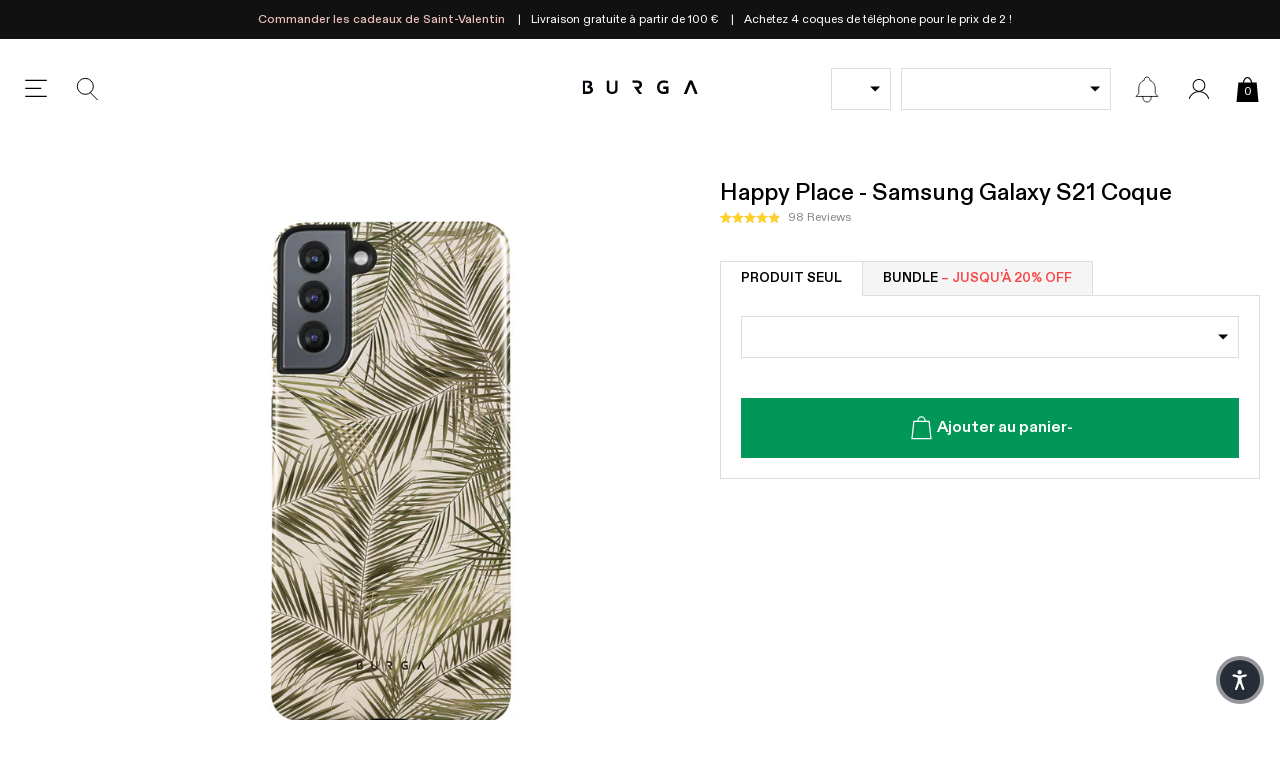

--- FILE ---
content_type: text/css
request_url: https://burga.fr/cdn/shop/t/101/assets/stylesheets.global.css?v=144223158154256413181769785419
body_size: 7727
content:
/** Shopify CDN: Minification failed

Line 7:1517 Unexpected ";"
Line 7:27330 "positon" is not a known CSS property

**/
.carousel-nav-control{position:absolute;top:50%;z-index:10;}.embla__scrollbar{width:100%;overflow:hidden;}.carousel-nav-control:disabled{display:none;}.carousel-nav-control svg{width:8px;height:auto;display:block;}.carousel-nav-control--light svg *{fill:#fff;}.carousel-nav-control--next{right:var(--gutter-unit);transform:translate(0%,-50%);}.carousel-nav-control--prev{left:var(--gutter-unit);transform:translate(0%,-50%);}.carousel-nav-control--upsell-next{right:0;transform:translate(200%,-50%);}.carousel-nav-control--upsell-prev{left:0;transform:translate(-200%,-50%);}@media screen and (min-width:767px){.embla__slide--desktop-auto{width:auto;}}#preview-bar-iframe{display:none!important;}*,input,:before,:after{-webkit-box-sizing:border-box;-moz-box-sizing:border-box;-ms-box-sizing:border-box;box-sizing:border-box;}figure{margin:0;}article,aside,details,figcaption,figure,footer,header,hgroup,main,nav,section,summary{display:block;}audio,canvas,progress,video{display:inline-block;vertical-align:baseline;}input[type="number"]::-webkit-inner-spin-button,input[type="number"]::-webkit-outer-spin-button{height:auto;}input[type="search"]::-webkit-search-cancel-button,input[type="search"]::-webkit-search-decoration{-webkit-appearance:none;}ul{list-style:none;margin:0;padding:0;}img{max-width:100%;color:#fff;height:auto;}.img-objf-cover{object-fit:cover;}a{text-decoration:none;color:inherit;}a:focus{outline:none;}a:active{outline:0;}@media screen and (min-width:1024px){a:hover{text-decoration:inherit;}};abbr[title]{border-bottom:1px dotted}b,strong{font-weight:500}p{margin:0;}textarea{resize:none;}input:-webkit-autofill,input:-webkit-autofill:hover,input:-webkit-autofill:focus textarea:-webkit-autofill,textarea:-webkit-autofill:hover textarea:-webkit-autofill:focus,select:-webkit-autofill,select:-webkit-autofill:hover,select:-webkit-autofill:focus{-webkit-box-shadow:0 0 0px 1000px transparent inset;}input[type=number]::-webkit-inner-spin-button,input[type=number]::-webkit-outer-spin-button{appearance:none;margin:0;}input:-internal-autofill-selected{font-family:var(--main-font);font-size:1.6rem;}.btn-inline-info{background-image:url(//burga.fr/cdn/shop/t/101/assets/info-icon.svg?v=90371605155721173631759494602);color:#009758;margin-left:auto;padding-left:calc(15px + var(--gutter-unit-xxs));background-size:15px auto;background-position:left center;background-repeat:no-repeat;font-weight:500;text-decoration:underline;text-transform:uppercase;font-size:1.3rem;}.btn-inline-info--no-icon{background-image:none;padding-left:0;}.body-masked{width:100vw;overflow:hidden;position:fixed;background-color:#ffffff;--scroll_offset:-0px;top:var(--scroll_offset);}.wbsk-ui-money__curcode{font-size:70%;}.lazyload{opacity:0;}.lazyimg-ar-wrapper img{position:absolute;top:0;left:0;width:100%;height:100%;object-fit:cover;}.far-image{overflow:hidden;}.far-image:after{content:'';display:block;}.far-image picture,.far-image img,.far-image video,.far-image .lazyimg-ar-wrapper{object-fit:cover;position:absolute;left:0;top:0;width:101%;height:101%;}.far-image--square:after{padding-top:100%;}.far-image--portrait:after{padding-top:120%;}.far-image--portrait-l:after{padding-top:150%;}.far-image--landscape:after{padding-top:75%;}.far-image--landscape-s:after{padding-top:66%;}.far-image--landscape-xs:after{padding-top:50%;}.far-image--landscape-xxs:after{padding-top:30%;}.far-image--letterbox:after{padding-top:21.43%;}.far-image--round{border-radius:50%;}.far-image--round-full{border-radius:100%;}.bg-vidplayer:after{display:none;}.bg-vidplayer video{width:100%;outline:none;display:block;opacity:0;transition:opacity 300ms linear;}.bg-vidplayer video.__active{opacity:1;}.bg-black{background-color:#000;}.bg-white{background-color:#fff;}.bg-green{background-color:var(--green);}.bg-grey{background-color:#f5f5f5;}.bg-grey-2{background-color:#dddddd;}.bg-dark-grey{background-color:#333333;}.bg-light-yellow{background-color:#f4f0e4;}@media screen and (max-width:767px){.\@mobile__far-image--square:after{padding-top:100%;}.\@mobile__far-image--landscape-s:after{padding-top:66%;}.\@mobile__bg-grey{background-color:#f5f5f5;}.\@mobile__bg-white{background-color:#fff;}}.btn,.shopify-challenge__container .shopify-challenge__button{outline:none;border:none;font-family:inherit;font-weight:inherit;border-radius:0;background-color:transparent;appearance:none,ms webkit spec;text-align:center;padding:15px 18px;font-weight:600;cursor:pointer;font-family:var(--main-font);font-size:1.6rem;text-transform:initial;font-weight:700;color:inherit;transition:all 200ms linear;}.input-match-btn{padding:15px 18px;}.btn svg,.shopify-challenge__container .shopify-challenge__button svg{height:30px;width:auto;}.btn:disabled,.shopify-challenge__container .shopify-challenge__button:disabled{background:#aaa;color:#000;cursor:not-allowed;}.btn:disabled:not(.field__input-btn) svg,.shopify-challenge__container .shopify-challenge__button:disabled:not(.field__input-btn) svg{display:none;}.btn--black{color:#fff;background:#000;border:1px solid #000;}.btn--white-grey{color:#000;background:#fff;border:1px solid #ccc;}.btn--green{color:#fff;background:var(--green);}.btn--s{padding:5px;font-size:1.4rem;}.btn--sr{padding:12px;font-size:1.4rem;font-weight:500;}.btn--xs{padding:2px 4px;font-size:1.15rem;font-weight:400;}.btn--m{padding:0 12px;line-height:40px;}.btn--match-wbsk-sel{padding:10px 5px;font-size:1.4rem;}.btn--bdr{border:1px solid;}.btn--t-ucase{text-transform:uppercase;}.btn--bdr:disabled{background:#fff;color:#aaa;}.btn--added{position:relative;}.btn--added:before{background-color:inherit;content:'';position:absolute;top:0;left:0;width:100%;height:100%;z-index:1;}.btn--added:after{position:absolute;top:50%;left:50%;transform:translate(-50%,-50%);content:'\2714';z-index:2;font-weight:200;}.btn--lockfix svg{height:22px;}.btn--white-black-thick-border{border:2px solid;background-color:#fff;color:#000;}.global-icon-button{background-position:center;background-repeat:no-repeat;}.global-icon-button--close{width:24px;height:24px;background-size:15px;background-image:url(//burga.fr/cdn/shop/t/101/assets/global-icon-button--close.svg?v=174013782790382631461759494599);}.global-icon-button--search{background-image:url(//burga.fr/cdn/shop/t/101/assets/global-icon-button--search.svg?v=34428822632272808001759494600);}@media screen and (max-width:767px){.\@mobile__btn--m{font-size:1.4rem;padding:10px 15px;}.\@mobile__btn--s{font-size:1.2rem;padding:7px 8px 7px;}.btn--s{padding:4px;font-size:1.3rem;}.\@mobile__btn--sm{padding:10px 5px;font-size:1.4rem;}.\@mobile__btn--sm svg{height:22px}.btn--m{padding:0 12px;line-height:40px;}.btn--sr{font-size:1.1rem;}}.h-border{position:relative;}.h-border:before{content:'';width:100%;height:1px;background:var(--grey);position:absolute;left:0;top:50%;transform:translate(0%,-50%);z-index:0;}.h-xxl{font-size:var(--h-xxl);}.h-xl{font-size:var(--h-xl);}.h-l{font-size:var(--h-l);}.h-m{font-size:var(--h-m);}.h-s{font-size:var(--h-s);}.h-xs{font-size:var(--h-xs);}.h-xxs{font-size:var(--h-xxs);}.t-xxxs{font-size:var(--t-xxxs);}.t-xxs{font-size:var(--t-xxs);}.t-xs{font-size:var(--t-xs);}.t-s{font-size:var(--t-s);}.t-r{font-size:var(--t-r);}.t-m{font-size:var(--t-m);}.t-l{font-size:var(--t-l);}.t-xl{font-size:var(--t-xl);}.t-xxl{font-size:var(--t-xxl);}.t-ss-1{font-size:var(--t-ss-1);}.t-ss-2{font-size:var(--t-ss-2);}.lh-reset{line-height:1;}.lh-s{line-height:1.2;}.lh-m{line-height:1.5;}.ls--xxs{letter-spacing:1px;}.ls--xs{letter-spacing:0.15rem;}.ls--s{letter-spacing:0.175rem;}.ls--xxl{letter-spacing:8.5px;}@media screen and (max-width:767px){.h-xxl{font-size:2.4rem;}.h-xl{font-size:2rem;}.h-l{font-size:1.8rem;}.h-m{font-size:1.6rem;}.h-s{font-size:1.4rem;}.\@mobile__t-xxxs{font-size:var(--t-xxxs);}.\@mobile__t-xxs{font-size:var(--t-xxs);}.\@mobile__t-xs{font-size:var(--t-xs);}.\@mobile__t-s{font-size:var(--t-s);}.\@mobile__t-r{font-size:var(--t-r);}.\@mobile__t-m{font-size:var(--t-m);}.\@mobile__t-l{font-size:var(--t-l);}.\@mobile__t-xl{font-size:var(--t-xl);}.\@mobile__t-xxl{font-size:var(--t-xxl);}.\@mobile__t-ss-1{font-size:var(--t-ss-1);}.\@mobile__t-ss-2{font-size:var(--t-ss-2);}.\@mobile__h-m{font-size:var(--h-m);}}@media screen and (max-width:767px){.\@mobile__h-l{font-size:1.8rem;}}.t-has-shadow{text-shadow:0 0 10px rgba(0,0,0,0.5);}.t-black{color:#000;}.t-white{color:#fff;}.t-grey{color:var(--dark-grey);}.t-grey--i{color:var(--dark-grey)!important;}.t-grey--2{color:#a9a9a9;}.t-grey--3{color:#555555;}.t-green{color:var(--green);}.t-mid-grey{color:var(--mid-grey);}.t-light-grey{color:var(--grey);}.t-red{color:var(--red);}.i-btn{font-size:2.4rem;}.rte-content{line-height:1.5;}.rte-content img{width:100%;height:auto;}.rte-content img:not(:last-child){margin-bottom:var(--gutter-unit);}.rte-content strong{font-weight:500;}.rte-content p:not(:last-child){margin-bottom:var(--gutter-unit);}.rte-content ul:not(.embla__container){line-height:1.2;list-style:initial;padding-left:18px;}.rte-content ul:not(:last-child):not(.embla__container){margin-bottom:var(--gutter-unit);}.rte-content li:not(.embla__container){line-height:1.3;}.rte-content li:not(:last-child):not(.embla__slide){margin-bottom:var(--gutter-unit-s);}.rte-content a{text-decoration:underline;font-weight:500;}.rte-content h2,.rte-content h3,.rte-content h4{margin-top:0;font-weight:600;}.rte-content h2:not(:last-child),.rte-content h3:not(:last-child),.rte-content h4:not(:last-child){margin-bottom:var(--gutter-unit);}.rte-content blockquote{text-align:center;font-size:2rem;font-style:italic;line-height:1.5;}.rte-content blockquote:before{display:block;content:'';width:30px;height:2px;margin:30px auto;}.rte-content blockquote:after{display:block;content:'';width:30px;height:2px;margin:30px auto;}.rte-content--force-styles *{font-size:1.6rem!important;font-family:var(--main-font);}.rte-content--nostyle-ul ul{list-style:none;padding-left:0;}.rte-content--nostyle-ul li{line-height:1.3;}.rte-content--nostyle-ul li:not(:last-child){margin-bottom:0px;}.rte-content--small-p-gaps p:not(:last-child){margin-bottom:var(--gutter-unit-s);}.ul-has-bullets{list-style:initial;margin-left:20px;display:flex;flex-flow:column nowrap;grid-gap:var(--gutter-unit-s);}.salesbox-item .fi{vertical-align:middle;border:1px solid #ccc;line-height:13px;}.wbsk-ui-table{width:100%;max-width:100%;border-collapse:collapse;}.wbsk-ui-table th,.wbsk-ui-table td{padding:10px;vertical-align:middle;border-top:1px solid #ccc;}.wbsk-ui-table thead th{vertical-align:bottom;border-bottom:1px solid #ccc;}.wbsk-ui-table tbody + tbody{border-top:1px solid #ccc;}.wbsk-ui-table td{border:1px solid #ccc;}.lh-r{line-height:1.2;}.rte-content--article{font-size:1.7rem;line-height:1.7;}.rte-content--article a{color:var(--green);font-weight:600;}@media screen and (max-width:1024px){.\@tablet__tac{text-align:center;}.\@tablet__tal{text-align:left;}}@media screen and (max-width:767px){.\@mobile__tac{text-align:center;}.\@mobile__tar{text-align:right;}.\@mobile__tal{text-align:left;}.rte-content--article{font-size:1.6rem;line-height:1.6;}.rte-content--l{font-size:1.4rem;}}.msg-bar-carousel_item{padding-right:var(--gutter-unit-s)}.msg-bar-carousel_item:not(:last-child):after{content:'|';margin-left:var(--gutter-unit-s);}.msg-bar__carousel-wrapper{align-items:center;}@media screen and (max-width:767px){.msg-bar-carousel_item{padding-left:var(--gutter-unit-s);width:100%;}.msg-bar-carousel_item:not(:last-child):after{display:none;}}@media screen and (min-width:767px){.msg-bar__carousel-wrapper{justify-content:center;}}.ct--header{padding-top:var(--header_height__desktop);}.mh{position:sticky;position:-webkit-sticky;top:var(--header_top);z-index:102;transition:opacity 300ms linear;}.mh__main{height:var(--header_height__desktop);}.mh__button{width:32px;height:32px;margin:0 var(--gutter-unit-s);background-size:100%;background-position:center;cursor:pointer;}.mh__button--menu{background-image:url(//burga.fr/cdn/shop/t/101/assets/mh__button--menu.svg?v=5509922761329165461759494598);}.mh__button--close{background-image:url(//burga.fr/cdn/shop/t/101/assets/mh__button--close.svg?v=180203643046165942531759494605);}.mh__button--search{background-image:url(//burga.fr/cdn/shop/t/101/assets/mh__button--search.svg?v=142057020297107116781759494599);}.mh__button--news{background-image:url(//burga.fr/cdn/shop/t/101/assets/mh__button--news.svg?v=149587992649475141661759494599);position:relative;}.mh__button--news[data-count]:before,.mh__button--news[data-count]:after{position:absolute;top:2px;right:0px;width:15px;height:15px;border-radius:100%;background:var(--green);}.mh__button--news:after{content:attr(data-count);color:#fff;font-size:9px;line-height:15px;}.mh__button--news:before{content:'';opacity:0.45;animation:glowing;animation-duration:10s;animation-iteration-count:infinite;animation-timing-function:linear;}@keyframes glowing{0%{transform:scale(1);}3%{transform:scale(1.5);}6%{transform:scale(1);}9%{transform:scale(1.5);}12%{transform:scale(1);}15%{transform:scale(1.5);}18%{transform:scale(1);}99%{transform:scale(1);}}.mh__logo svg{width:100%;max-width:115px;height:auto;}.mh__cart-counter{top:calc(50% + 3px);font-size:1.2rem;color:#fff;}.mh__button--cart{width:25px;height:25px;}.mh__button--cart svg{width:100%;height:100%;}.mh__button--cart svg *{fill:#000;stroke-width:0;}.mh__button--account{width:32px;height:32px;align-items:center;justify-content:center;}.mh__button--account svg{width:20px;display:block;height:auto;}.mh__button--account svg *{fill:#000;}.mh__button--cart.mh__button--cart-has-items .mh__cart-counter{color:#fff;}.mh__button--cart.mh__button--cart-has-items svg *{fill:var(--green);}.mh__model-select{width:220px;}.mh__dd-img{width:60px;}@media screen and (max-width:1024px){.mh{position:relative;top:auto;}.wbsk-ui-payment-icons{filter:none;opacity:1;}}@media screen and (max-width:767px){.mh__main{height:var(--header_height__mobile);border-bottom:1px solid var(--grey);}.mh__button{margin:0 var(--gutter-unit-xs);}}.shopify-challenge__container{padding-top:10vw;}.wbsk-ui-form-style-one input,.wbsk-ui-form-style-one select,.wbsk-ui-form-style-one textarea{border:1px solid;padding:10px;width:100%;}.radio-proxy__input{position:absolute;top:0;left:0;opacity:0;width:100%;height:100%;cursor:pointer;margin:0;}body{-webkit-tap-highlight-color:transparent;}.proxy-radio{display:block;position:relative;}.proxy-radio__input{position:absolute;top:0;left:0;width:100%;height:100%;opacity:0;z-index:10;}.proxy-radio__input:checked + .proxy-radio__content.prod-color-tab{border-color:var(--accent-main);}.filter-option-tab{border:1px solid #eee;padding:var(--gutter-unit-s) var(--gutter-unit);}.proxy-radio__input:checked + .filter-option-tab{border-color:var(--green);}.proxy-radio__input:disabled + .prod-option-tab{opacity:0.2}.prod-color-tab{width:50px;border-radius:100%;border:1px solid #eee;}.prod-color-tab:after{content:'';display:block;padding-top:100%;}.proxy-radio__input:checked + .wbsk-ui-option-toggle__color-tab{border:1px solid var(--green);}.proxy-selector{padding:0 var(--gutter-unit);border:1px solid var(--grey);text-align:left;font-size:1.4rem;}.proxy-selector--s{padding:0 var(--gutter-unit-s);}.proxy-selector--s:after{right:5px;}.proxy-selector--filter-by{background-image:url(//burga.fr/cdn/shop/t/101/assets/proxy-selector--filter-by.svg?v=68895218988685813281759494604);background-size:20px auto;background-repeat:no-repeat;background-position:var(--gutter-unit-s) center;padding-left:calc(var(--gutter-unit) + 20px);}.proxy-selector--white{color:#fff;border-color:#fff;}.proxy-selector--phone-case-type-selector{background-size:calc( 2px + var(--wbskui-option-toggle__line-height) ) 100%;background-repeat:no-repeat;padding-left:calc( 2px + var(--wbskui-option-toggle__line-height) + var(--gutter-unit-s))}global-product-option-selector [data-virtual="true"]{display:none}global-product-option-selector [data-flex="1"]{order:1}global-product-option-selector [data-flex="2"]{order:2}global-product-option-selector [data-flex="3"]{order:3}@media screen and (max-width:767px){global-product-option-selector [data-flex-mobile="1"]{order:1}global-product-option-selector [data-flex-mobile="2"]{order:2}global-product-option-selector [data-flex-mobile="3"]{order:3}}.bdr-bx-shadow{box-shadow:3px 8px 10px 5px rgba(0,0,0,0.02);}.bdr{border:1px solid;}.bdr-b{border-bottom:1px solid;}.bdr-t{border-top:1px solid;}.bdr-r{border-right:1px solid;}.bdr-l{border-left:1px solid;}.bdr-grey{border-color:var(--grey);}.bdr-light-grey{border-color:var(--light-grey);}.bdr-dark-grey{border-color:#888;}.bdr-grey-e{border-color:#eee}@media screen and (max-width:767px){.\@mobile__bdr-b{border-bottom:1px solid;}.\@mobile__bdr-b--none{border-bottom:none;}.\@mobile__bdr-t--none{border-top:none;}.\@mobile__bdr-l--none{border-left:none;}.\@mobile__bdr-r--none{border-right:none;}}.has-shadow{box-shadow:5px 5px 25px rgba(0,0,0,0.1);}.col-thumb-form{position:absolute;right:0;top:50%;transform:translate(0px,-50%);}.col-no-items img{width:64px;height:auto;}[data-loading="true"] .cwe-ios-fix-wrapper:after,[loading_animation]:after,.wbsk-ui__loading:after{position:absolute;left:0;top:0;width:100%;height:100%;background:#ffffffbf;content:'';background-size:50px;background-repeat:no-repeat;background-position:center;background-image:url(//burga.fr/cdn/shop/t/101/assets/loading_spinner.svg?v=97894141419092676431759494604);display:block;z-index:90;}[data-loading="true"] .cwe-ios-fix-wrapper{height:40vw;overflow:hidden;}[data-loading="true"] .cwe-ios-fix-wrapper:after{background-color:#fff;}.wbsk-ui__loading-small{background-size:30px;}.wbsk-ui__loading-small:after{position:absolute;left:0;top:0;width:100%;height:100%;background:#ffffffbf;content:'';background-size:50px;background-repeat:no-repeat;background-position:center;background-image:url(//burga.fr/cdn/shop/t/101/assets/loading_spinner.svg?v=97894141419092676431759494604);display:block;z-index:90;}.wbsk-ui__loading-body:after{position:fixed;left:0;top:0;width:100%;height:100%;background:#0000004f;content:'';background-size:50px;background-repeat:no-repeat;background-position:center;background-image:url(//burga.fr/cdn/shop/t/101/assets/loading_spinner.svg?v=97894141419092676431759494604);display:block;z-index:999999999999999;}.wbsk-cache-collection-fix{height:0;overflow:hidden;}global-cross-sell-feed.wbsk-ui__loading:after{background-color:#ffffff;}.wbsk-ui-sidebar{position:fixed;left:0;top:0;z-index:999;height:100%;width:100%;display:none;pointer-events:auto;}.wbsk-ui-sidebar__container{width:calc(100% - 50px);max-width:512px;height:100%;position:fixed;top:0;left:0;z-index:10;}.wbsk-ui-sidebar__container--os{overflow-x:hidden;overflow-y:auto;}.wbsk-ui-sidebar__container--fw{max-width:100%;}.wbsk-ui-sidebar__container--right{right:0;left:auto;}.global-close,.wbsk-ui-sidebar__close-icon{width:60px;height:60px;background-image:url(//burga.fr/cdn/shop/t/101/assets/wbsk-ui-sidebar__close-icon.svg?v=10941867073340904711759494599);background-size:15px;background-position:center;background-repeat:no-repeat;position:absolute;left:0;cursor:pointer;z-index:10;}.wbsk-ui-sidebar__close-icon--right{left:auto;right:0;}.wbsk-ui-sidebar__close-icon--accent{background-image:url(//burga.fr/cdn/shop/t/101/assets/wbsk-ui-sidebar__close-icon--accent.svg?v=30873);}.wbsk-ui-sidebar__close-svg svg{display:block;}.wbsk-ui-modal{position:fixed;left:0;top:0;z-index:9999;height:100%;width:100%;display:none;pointer-events:auto;}.wbsk-ui-modal--l2{z-index:99999;}.wbsk-ui-modal--l2 .wbsk-ui-mask{opacity:0;}.wbsk-ui-modal--l2 .filter-nav__wrapper{left:auto;right:0;}.wbsk-ui-mask{position:absolute;left:50%;top:50%;transform:translate(-50%,-50%);z-index:0;width:100%;height:100%;background:#1111113b;}.wbsk-ui-modal__inner-container{width:767px;max-width:100%;background:#fff;}.wbsk-ui-modal__header{display:flex;min-height:50px;justify-content:center;align-items:center;}.wbsk-ui-search__submit{width:30px;height:30px;position:absolute;right:0;top:50%;transform:translate(0,-50%);background-image:url(wbsk-ui-search__submit.svg);background-size:20px;background-repeat:no-repeat;background-position:center;}.wbsk-ui-modal-container{background:#fff;height:100%;}@media screen and (max-width:767px){.wbsk-ui-sidebar__close-icon{width:50px;height:50px;}.wbsk-ui-modal__inner-container{max-width:calc(100% - (var(--gutter-unit) * 2))}}.index-cta-block:before{display:block;padding-top:136.75%;content:''}.index-cta-block--1_2:before{padding-top:66.15%;}.index-cta-block--1_1:before{padding-top:33.75%;}@media screen and (max-width:1024px){.index-cta-block:before{padding-top:118.5%;}.index-cta-block--1_1:before{padding-top:66.15%;}}.ter-select-modal__close svg{width:15px;height:15px;}.ter-select-item{padding-top:var(--gutter-unit);padding-bottom:var(--gutter-unit);padding-left:calc(20px + var(--gutter-unit-s) );position:relative;text-align:left;}.ter-select-item:before{content:'';background-size:100%;background-position:center;background-repeat:no-repeat;position:absolute;width:20px;height:20px;left:0;top:50%;transform:translate(0,-50%)}.ter-select-item--icon-right{padding-right:calc(20px + var(--gutter-unit-xxs) );padding-left:0;}.ter-select-item--icon-right:before{left:auto;right:0;}.ter-select-item--ter-toggle{padding-top:0;padding-bottom:0;display:flex;align-items:center;padding-left:calc(15px + var(--gutter-unit-xs) );min-height:27px;}.ter-select-item--ter-toggle:before{width:15px;height:15px;border:1px solid #ffffff38;border-radius:50%;}.ter-toggle{cursor:pointer;position:relative;min-width:fit-content;font-size:var(--t-s);}.ter-toggle:not(.ter-toggle--inline){border:1px solid var(--grey);height:42px;padding-left:var(--gutter-unit-s);padding-right:calc(var(--gutter-unit-s) + 16px);}.ter-toggle:not(.ter-toggle--btn-style):not(.ter-toggle--inline):after{position:absolute;right:10px;top:50%;transform:translate(0,-50%);width:0;height:0;border-left:5px solid transparent;border-right:5px solid transparent;border-top:5px solid;content:'';}.ter-toggle--footer{border:1px solid var(--grey);color:#000;background:#fff;}@media screen and (max-width:767px){.ter-toggle--btn-style{font-size:1rem;padding-left:0;padding-right:0;height:20px;border:none;}.ter-toggle--btn-style .ter-select-item--ter-toggle{line-height:20px;min-height:20px;padding-left:calc(20px + var(--gutter-unit-xs));}.ter-toggle--btn-style .ter-select-item--ter-toggle:before{width:20px;height:20px;}}.wbsk-ui-option-toggle{height:calc( 2px + var(--wbskui-option-toggle__line-height) );z-index:1;position:relative;display:grid;grid-template-columns:minmax(29px,min-content) 1fr;padding-right:30px;align-items:center;width:100%;cursor:pointer;white-space:nowrap;text-overflow:ellipsis;font-size:var(--t-s);margin:0;}.wbsk-ui-option-toggle *{overflow:hidden;white-space:nowrap;text-overflow:ellipsis;}.wbsk-ui-option-toggle__overflow{white-space:nowrap;overflow:hidden;text-overflow:ellipsis;display:block;max-width:92%;}.wbsk-ui-option-toggle:after{position:absolute;right:10px;top:50%;transform:translate(0,-50%);width:0;height:0;border-left:5px solid transparent;border-right:5px solid transparent;border-top:5px solid;content:''}.wbsk-ui-option-toggle--lh-s{height:var(--wbskui-option-toggle__line-height-s)}.wbsk-ui-option-toggle--is-open{height:auto;z-index:99}.wbsk-ui-option-toggle__content{}.wbsk-ui-option-toggle__content--color-tab{}.sidebar-nav__selectors .wbsk-ui-option-toggle--is-open{z-index:103}.sidebar-nav__model-selector-wrap{width:calc(100% - 24px - var(--gutter-unit));}.sidebar-nav__gbl-toggle-wrap{width:85px;}@media screen and (max-width:1024px){.sidebar-nav__model-selector-wrap{width:calc(100% - 85px - 24px - var(--gutter-unit-m));}}.wbsk-ui-option-toggle__options-wrap{position:absolute;z-index:1;width:100%;top:0;left:0;z-index:99;pointer-events:auto;max-height:calc((var(--wbskui-option-toggle__line-height) + 6px) * 5);overflow-x:hidden;overflow-y:auto;min-height:var(--wbskui-option-toggle__line-height);display:flex;flex-flow:row wrap;align-items:center;justify-content:flex-start}.wbsk-ui-option-toggle__option--disabled{display:none;}.wbsk-ui-option-toggle__options-wrap--lh-s{min-height:var(--wbskui-option-toggle__line-height-s)}.wbsk-ui-option-toggle__options-wrap--lh-s .wbsk-ui-option-toggle__option{line-height:var(--wbskui-option-toggle__line-height-s)}.wbsk-ui-option-toggle__options-wrap--is-open{background:#fff}.wbsk-ui-option-toggle__options-wrap--is-open .wbsk-ui-option-toggle__option{display:block;color:var(--body_text)}.wbsk-ui-option-toggle__options-wrap--is-open .wbsk-ui-option-toggle__option:not(:last-child){border-bottom:1px solid var(--grey)}.wbsk-ui-option-toggle__options-wrap--is-open .wbsk-ui-option-toggle__option.is-selected .wbsk-ui-option-toggle__option-content{font-weight:500}.wbsk-ui-option-toggle__option--visible:not(.wbsk-ui-option-toggle__option--colorTab) .wbsk-ui-option-toggle__input:checked + .wbsk-ui-option-toggle__option-content:before,.wbsk-ui-option-toggle__options-wrap--is-open .wbsk-ui-option-toggle__option.is-selected .wbsk-ui-option-toggle__option-content:before{border-radius:100%;margin-right:5px;content:'';width:4px;height:4px;background:#000;display:inline-block;margin-top:-4px;vertical-align:middle}.wbsk-ui-option-toggle__option--visible .wbsk-ui-option-toggle__input:checked + .wbsk-ui-option-toggle__option-content .wbsk-ui-option-toggle__color-tab,.wbsk-ui-option-toggle__options-wrap--color.wbsk-ui-option-toggle__options-wrap--is-open .wbsk-ui-option-toggle__option.is-selected .wbsk-ui-option-toggle__color-tab{border:1px solid #000}.wbsk-ui-option-toggle__option--visible .wbsk-ui-option-toggle__input:checked + .wbsk-ui-option-toggle__option-content .wbsk-ui-option-toggle__color-tab:not(.wbsk-ui-option-toggle__color-tab--square),.wbsk-ui-option-toggle__options-wrap--color.wbsk-ui-option-toggle__options-wrap--is-open .wbsk-ui-option-toggle__option.is-selected .wbsk-ui-option-toggle__color-tab:not(.wbsk-ui-option-toggle__color-tab--square){border-radius:100%;}.wbsk-ui-option-toggle__options-wrap--color.wbsk-ui-option-toggle__options-wrap--is-open .wbsk-ui-option-toggle__option.is-selected .wbsk-ui-option-toggle__color-tab .prod-col-swatch-radio__img-wrap{width:calc(100% - 5px);height:calc(100% - 5px)}.wbsk-ui-option-toggle__options-wrap--color.wbsk-ui-option-toggle__options-wrap--is-open .wbsk-ui-option-toggle__option.is-selected .wbsk-ui-option-toggle__option-content:before{display:none;}#shopify-section-model-selector__ipad-models{width:100%;}.wbsk-ui-option-toggle__color-tab{width:24px;height:24px;position:relative;display:inline-block;vertical-align:middle;overflow:hidden;margin-right:5px;border-radius:100%;}.wbsk-ui-option-toggle__color-tab--no-mr{margin-right:0px;}.wbsk-ui-option-toggle__color-tab--l{width:42px;height:42px;}.wbsk-ui-option-toggle__parent{height:var(--wbskui-option-toggle__line-height);width:100%}.wbsk-ui-option-toggle__parent--lh-s{height:var(--wbskui-option-toggle__line-height-s)}.wbsk-ui-option-toggle__parent--lh-s .wbsk-ui-option-toggle__mob-label{line-height:var(--wbskui-option-toggle__line-height-s)}.wbsk-ui-option-toggle__mob-label{display:none;line-height:var(--wbskui-option-toggle__line-height)}.wbsk-ui-option-toggle__init{display:inline-block;vertical-align:top;}.wbsk-ui-option-toggle__header{display:none;position:sticky;positon:-webkit-sticky;top:0;left:0;width:100%;z-index:1;background:#fff;color:#000;box-shadow:1px -5px 12px 1px rgba(0,0,0,.18)}.wbsk-ui-option-toggle__header--show-desktop{display:block;}.wbsk-ui-option-toggle__header--cstpout{display:block;position:relative;top:auto;left:auto}.wbsk-ui-option-toggle__label{line-height:54px}.wbsk-ui-option-toggle__close{cursor:pointer;top:50%;position:absolute;left:6px;transform:translate(0,-50%)}.wbsk-ui-option-toggle__option{display:none;line-height:var(--wbskui-option-toggle__line-height);position:relative;padding-left:10px;padding-right:10px;width:100%;order:2;cursor:pointer;}.wbsk-ui-option-toggle__option--visible{display:block;}.wbsk-ui-option-toggle__option.is-selected{display:block;order:1;}.wbsk-ui-option-toggle__option-content{white-space:nowrap;overflow:hidden;text-overflow:ellipsis;display:block;max-width:92%;pointer-events:none;}.wbsk-ui-option-toggle__input{background-color:transparent;-webkit-appearance:none;outline:0;border:none;border-radius:none;margin:0;padding:0;font-family:inherit;position:absolute;top:0;left:0;width:100%;height:100%;opacity:0;cursor:pointer;}.wbsk-ui-option-toggle--sidebar{position:static}.wbsk-ui-option-toggle--sidebar .wbsk-ui-option-toggle__options-wrap{position:fixed;top:0;left:0;border:none;height:100%;max-height:100vw;width:100vw;z-index:999}.wbsk-ui-option-toggle__bg-close{position:fixed;z-index:999998;left:0;top:0;width:100%;height:100%;background:rgba(0,0,0,.5);pointer-events:auto}.wbsk-ui-option-toggle__option-icon{padding-right:10px}.wbsk-ui-option-toggle__option-icon svg{width:20px;height:auto;display:block}.wbsk-ui-option-toggle__option--case-type,.wbsk-ui-option-toggle__option--has-image{padding-left:50px;background-size:39px 100%;background-repeat:no-repeat;background-position:left top}.wbsk-ui-option-toggle__option--disabled{display:none !important}.wbsk-ui-option-toggle__spec-ops__case-type-price,.wbsk-ui-option-toggle__spec-ops__case-type-title{display:none !important}.wbsk-ui-design-toggle__options-wrap.wbsk-ui-design-toggle__options-wrap--is-open{padding:8px;display:flex;flex-flow:row wrap;align-items:center;justify-content:flex-start}.wbsk-ui-design-toggle__options-wrap.wbsk-ui-design-toggle__options-wrap--is-open .wbsk-ui-design-toggle__option{width:25%;padding:2px;line-height:1;cursor:pointer;margin-bottom:4px}.wbsk-ui-design-toggle__options-wrap.wbsk-ui-design-toggle__options-wrap--is-open .wbsk-ui-design-toggle__option:not(:last-child){border-bottom:none}.wbsk-ui-design-toggle__options-wrap.wbsk-ui-design-toggle__options-wrap--is-open .wbsk-ui-design-toggle__option.is-selected .wbsk-ui-design-toggle__option-content:before{display:none}.wbsk-ui-design-toggle__options-wrap.wbsk-ui-design-toggle__options-wrap--is-open .wbsk-ui-design-toggle__option.is-selected .wbsk-ui-design-toggle__img{border:2px solid #929292;border-radius:20%}.wbsk-ui-design-toggle__options-wrap.wbsk-ui-design-toggle__options-wrap--is-open .wbsk-ui-design-toggle__option-content{margin:0;max-width:100%;cursor:pointer}.wbsk-ui-design-toggle__options-wrap.wbsk-ui-design-toggle__options-wrap--is-open .wbsk-ui-design-toggle__option-content:before{display:none}.wbsk-ui-design-toggle__options-wrap.wbsk-ui-design-toggle__options-wrap--is-open .wbsk-ui-design-toggle__title{width:100%;text-align:center;font-weight:500;font-size:1.2rem}.wbsk-ui-design-toggle__options-wrap.wbsk-ui-design-toggle__options-wrap--is-open .wbsk-ui-design-toggle__img{margin:0;margin-bottom:4px;width:100%;padding:2px}.wbsk-ui-design-toggle__options-wrap.wbsk-ui-design-toggle__options-wrap--is-open .wbsk-ui-design-toggle__img .far-image{border-radius:20%}.wbsk-ui-design-toggle__option-content{display:flex;flex-flow:row wrap;align-items:center;justify-content:flex-start}.wbsk-ui-design-toggle__img{width:35px;display:block;margin-right:10px}.wbsk-ui-design-toggle__img .far-image{border-radius:20%}.wbsk-ui-design-toggle__title{width:calc(100% - 45px)}.wbsk-ui-design-toggle--loading.wbsk-ui-option-toggle--is-open .wbsk-ui-design-toggle__options-wrap{height:328px}.wbsk-ui-design-toggle--loading.wbsk-ui-option-toggle--is-open .wbsk-ui-design-toggle__options-wrap:after{pointer-events:none;background-image:url(//burga.fr/cdn/shop/t/101/assets/three-dots.svg?v=31442560767642081431759494602);background-size:20px auto;background-repeat:no-repeat;background-position:center;background-color:#fff;content:'';width:100%;height:100%;position:absolute}@media screen and (max-width:767px){.wbsk-ui-option-toggle-is-open{width:100vw;height:100vh;overflow:hidden;pointer-events:none}.wbsk-ui-option-toggle__options-wrap--is-open:not(.wbsk-ui-option-toggle__options-wrap--drop-at-mobile){padding:0;position:fixed;left:0;width:100vw;z-index:999999;padding-bottom:var(--wbskui-option-toggle__line-height)}.wbsk-ui-option-toggle__options-wrap--is-open .wbsk-ui-option-toggle__color-tab{width:35px;height:35px}.wbsk-ui-option-toggle__options-wrap--is-open.\@mobile__wbsk-ui-option-toggle__options-wrap--100vh{top:0;border:none;height:100%;max-height:100%}.wbsk-ui-option-toggle__options-wrap--is-open.\@mobile__wbsk-ui-option-toggle__options-wrap--defvh{top:100%;left:0;border:none;max-height:calc( (var(--wbskui-option-toggle__line-height) + 1px) * 8);transform:translate(0,-100%)}.wbsk-ui-option-toggle__options-wrap--is-open .wbsk-ui-option-toggle__header{display:block}.wbsk-ui-option-toggle__options-wrap--is-open .is-user-model .wbsk-ui-option-toggle__option-content:after{font-weight:400;margin-left:5px;color:var(--dark-grey);display:inline-block;content:"est votre modèle";}.wbsk-ui-option-toggle__parent--is-open{border:1px solid var(--grey)}.wbsk-ui-option-toggle__parent--is-open .wbsk-ui-option-toggle__mob-label{display:block}.wbsk-ui-option-toggle__options-wrap--is-open.wbsk-ui-option-toggle__options-wrap--case-type.\@mobile__wbsk-ui-option-toggle__options-wrap--defvh{display:flex;flex-flow:row wrap;align-items:center;justify-content:flex-start;max-height:100%}.wbsk-ui-option-toggle__options-wrap--is-open.wbsk-ui-option-toggle__options-wrap--case-type .wbsk-ui-option-toggle__spec-ops__case-type-price,.wbsk-ui-option-toggle__options-wrap--is-open.wbsk-ui-option-toggle__options-wrap--case-type .wbsk-ui-option-toggle__spec-ops__case-type-title{display:block !important}.wbsk-ui-option-toggle__options-wrap--is-open.wbsk-ui-option-toggle__options-wrap--case-type .wbsk-ui-option-toggle__spec-ops__case-type-price{font-weight:500}.wbsk-ui-option-toggle__options-wrap--is-open.wbsk-ui-option-toggle__options-wrap--case-type .wbsk-ui-option-toggle__option{width:50%;background-image:none;padding-left:var(--gutter-unit);padding-right:var(--gutter-unit);padding-top:var(--gutter-unit-m);line-height:1;border-bottom:none}.wbsk-ui-option-toggle__options-wrap--is-open.wbsk-ui-option-toggle__options-wrap--case-type .wbsk-ui-option-toggle__option:before{content:'';display:block;width:100%;background-size:95% 95%;background-repeat:no-repeat;background-position:center;padding-top:100%;margin-bottom:var(--gutter-unit)}.wbsk-ui-option-toggle__options-wrap--is-open.wbsk-ui-option-toggle__options-wrap--case-type .wbsk-ui-option-toggle__option.is-selected:before{border:2px solid #3968a4}.wbsk-ui-option-toggle__options-wrap--is-open.wbsk-ui-option-toggle__options-wrap--case-type .wbsk-ui-option-toggle__option--tough:before{background-image:url(//burga.fr/cdn/shopifycloud/shopify/assets/no-image-2048-5e88c1b20e087fb7bbe9a3771824e743c244f437e4f8ba93bbf7b11b53f7824c_512x.gif);}.wbsk-ui-option-toggle__options-wrap--is-open.wbsk-ui-option-toggle__options-wrap--case-type .wbsk-ui-option-toggle__option--tough .wbsk-ui-option-toggle__spec-ops__case-type-title:after{content:'Double couche de protection';}.wbsk-ui-option-toggle__options-wrap--is-open.wbsk-ui-option-toggle__options-wrap--case-type .wbsk-ui-option-toggle__option--tough .wbsk-ui-option-toggle__option-content .wbsk-ui-option-toggle__init:after{content:'Tough';}.wbsk-ui-option-toggle__options-wrap--is-open.wbsk-ui-option-toggle__options-wrap--case-type .wbsk-ui-option-toggle__option--snap:before{background-image:url(//burga.fr/cdn/shopifycloud/shopify/assets/no-image-2048-5e88c1b20e087fb7bbe9a3771824e743c244f437e4f8ba93bbf7b11b53f7824c_512x.gif);}.wbsk-ui-option-toggle__options-wrap--is-open.wbsk-ui-option-toggle__options-wrap--case-type .wbsk-ui-option-toggle__option--snap .wbsk-ui-option-toggle__spec-ops__case-type-title:after{content:'Fine et Légère';}.wbsk-ui-option-toggle__options-wrap--is-open.wbsk-ui-option-toggle__options-wrap--case-type .wbsk-ui-option-toggle__option--snap .wbsk-ui-option-toggle__option-content .wbsk-ui-option-toggle__init:after{content:'Snap';}.wbsk-ui-option-toggle__options-wrap--is-open.wbsk-ui-option-toggle__options-wrap--case-type .wbsk-ui-option-toggle__option-content{max-width:100%;text-align:center}.wbsk-ui-option-toggle__options-wrap--is-open.wbsk-ui-option-toggle__options-wrap--case-type .wbsk-ui-option-toggle__option-content .wbsk-ui-option-toggle__init{font-size:0}.wbsk-ui-option-toggle__options-wrap--is-open.wbsk-ui-option-toggle__options-wrap--case-type .wbsk-ui-option-toggle__option-content .wbsk-ui-option-toggle__init:after{font-size:1.6rem;font-weight:500}.wbsk-ui-option-toggle__options-wrap--is-open.wbsk-ui-option-toggle__options-wrap--case-type .wbsk-ui-option-toggle__option.is-selected .wbsk-ui-option-toggle__option-content:before{display:none}.wbsk-ui-option-toggle__options-wrap--is-open.wbsk-ui-option-toggle__options-wrap--case-type .wbsk-ui-option-toggle__spec-ops__case-type-title{display:block;color:#888;padding:var(--gutter-unit-s) 0 calc(var(--gutter-unit-s) + 4px);font-weight:300}}global-product-option-selector{gap:var(--gutter-unit)}.quick-link-wrapper{display:inline-block;}.quick-link{width:auto;padding:0 7.5px;}.quick-link__img{width:52px;}.carousel-nav-control--qls{border-radius:100%;box-shadow:inset 0px 0px 15px 3px rgba(0,0,0,0.66);}.carousel-nav-control--qls svg{width:27px;border-radius:100%;box-shadow:0px 2px 3px 1px rgba(0,0,0,0.6);}.carousel-nav-control--prev-rotate{transform:translate(0%,-50%) rotate(180deg);}.carousel-nav-control--prev-rotate svg{box-shadow:0px -2px 4px 1px rgba(0,0,0,0.66);}@media screen and (max-width:767px){.quick-link__img{width:52px;}.quick-link-wrapper{display:block;}.quick-link{width:90px;}.quick-link__text{max-width:90px;font-size:.9rem;}}global-sidebar[is_open]{backdrop-filter:blur(5px);position:fixed;top:0;left:0;height:100dvh;z-index:99999999999999;width:100%;}.prod-case-type-sel--placeholder{aspect-ratio:1.085;}.prod-case-type-selector-modal{position:fixed;top:0;left:0;width:100%;height:100dvh;z-index:999999;display:none;}.prod-case-type-selector-modal__content{background-color:#fff;width:737px;max-width:100%;max-height:100%;overflow-x:hidden;overflow-y:auto;position:absolute;top:50%;left:50%;transform:translate(-50%,-50%);}.prod-case-type-sel__control span[data-has-comp-price="true"] span[data-price-for]{color:var(--red);}.prod-case-type-selector-modal__btn{position:sticky;position:-webkit-sticky;bottom:0;width:100%;}.prod-case-type-sel{width:calc(50% - var(--gutter-unit-xs));position:relative;}.prod-case-type-sel[data-disabled="true"]{opacity:0.4;}.prod-case-type-sel__img{min-height:100%;object-fit:cover;display:block;width:40%;}.prod-case-type-sel__img-wrap{width:100%;aspect-ratio:1;display:flex;justify-content:center;flex-wrap:wrap;align-content:center;pointer-events:none;position:relative;z-index:-1;}.prod-case-type-sel--drinkware:first-child .prod-case-type-sel__img{width:80%;transform:translate(0%,7%);}.prod-case-type-sel--drinkware-1:first-child .prod-case-type-sel__img{width:88%;transform:translate(0%,9%);}.prod-case-type-sel__content{width:60%;min-height:100%;padding:var(--gutter-unit-xxs) var(--gutter-unit-xs) var(--gutter-unit-xxs) var(--gutter-unit-xs);}.prod-case-type-sel__control{border:1px solid #ddd;height:100%;}.prod-case-type-sel__control--split-thumb{display:flex;align-items:center;flex-flow:row wrap;}.prod-case-type-sel__control--split-thumb .prod-case-type-sel__img-wrap{width:50px;}.prod-case-type-sel--alt .prod-case-type-sel__control--split-thumb .prod-case-type-sel__content,.prod-case-type-sel__control--split-thumb .prod-case-type-sel__content{width:calc(100% - 50px);text-align:left;padding:7px 4px;line-height:1;}.prod-case-type-sel__input:checked + .prod-case-type-sel__control{border-color:#3968a4;}.prod-case-type-sel__tag{position:absolute;font-size:1rem;right:var(--gutter-unit-xs);bottom:var(--gutter-unit-xs);}.prod-case-type-sel--alt{width:calc(33.33% - var(--gutter-unit-xs));}.prod-case-type-sel--alt .prod-case-type-sel__img{width:100%;height:auto;min-height:0;}.prod-case-type-sel--alt .prod-case-type-sel__content{width:100%;height:auto;min-height:0;text-align:center;padding:var(--gutter-unit-xxs) var(--gutter-unit-xxs);}.prod-case-type-sel--alt .prod-case-type-sel__tag{bottom:auto;top:var(--gutter-unit-xs);}.prod-magsafe-sel__control{border:1px solid #ddd;padding:var(--gutter-unit-s);}.prod-magsafe-sel__input:checked + .prod-magsafe-sel__control{border-color:var(--green);}.prod-magsafe-sel__checkbox-proxy{display:block;width:20px;height:20px;border:1px solid #ddd;}.prod-magsafe-sel__icon{width:18px;margin-left:var(--gutter-unit-xs);}.prod-magsafe-sel__icon svg{width:100%;height:auto;}.prod-magsafe-sel__content{width:calc(100% - 20px - (20px + var(--gutter-unit-xs) ) );}.prod-magsafe-sel__input:checked + .prod-magsafe-sel__control .prod-magsafe-sel__checkbox-proxy{background-color:var(--green);border-color:var(--green);background-image:url( //burga.fr/cdn/shop/t/101/assets/checkbox-proxy--active.svg?v=146320194115287317731759494604 );background-size:10px auto;background-repeat:no-repeat;background-position:center;}@media screen and (max-width:1024px){.prod-case-type-selector-modal__content{width:100%;top:auto;left:0;bottom:0;transform:translate(0,0)}.prod-case-type-sel__content{padding:var(--gutter-unit-xxs) 0 var(--gutter-unit-xxs) var(--gutter-unit-s);}}.col-thumb-wrapper{width:25%;padding:0 var(--gutter-unit-s);}.prod-thumb{-webkit-box-flex:1;flex:1 1 100%;}.col-thumb-img{margin-bottom:var(--gutter-unit);}.col-thumb-img--phone-case{margin-bottom:0;padding-top:var(--gutter-unit)}.col-thumb-title{grid-template-columns:repeat(1,minmax(0,1fr));display:grid;}.col-thumb-btn{width:25px;height:25px;background-size:25px;background-position:center;background-repeat:no-repeat;}.col-thumb-btn[disabled]{display:none;}.col-thumb-btn svg{width:21px;height:auto;display:block;}.col-thumb-btn svg *{fill:#999;}.col-thumb-btn--atc{background-image:url(//burga.fr/cdn/shop/t/101/assets/col-thumb-btn--atc.png?v=76475748792553464541759494602);}.col-thumb-btn--added{background-image:url(//burga.fr/cdn/shop/t/101/assets/col-thumb-btn--added.svg?v=161250532979674228231759494601);}.col-thumb-badge-wrapper{z-index:10;position:absolute;top:7px;left:var(--gutter-unit-xs);display:flex;flex-flow:column wrap;}.js-feat-row--product-related .col-thumb-badge:after{display:none;}.col-thumb-badge{display:none;flex-flow:row wrap;align-items:center;justify-content:flex-start;padding-bottom:3px;}.col-thumb-badge:before{width:17px;height:17px;background-size:100%;content:'';}.col-thumb-badge--product:before{width:17px;height:17px;}.col-thumb-badge:after{font-size:.8rem;margin-left:5px;font-weight:600;padding-top:0px;background:transparent;}.js-ajax-search-results .col-thumb-badge:after{display:none;}.col-thumb-custom-text{position:absolute;top:50%;left:50%;transform:translate(-50%,-50%);font-size:2.2rem;text-transform:uppercase;width:100%;text-align:center;display:block;}.col-thumb-custom-text-size-multiplier--cormorant-garamond{font-size:90%;}.col-thumb-custom-text-size-multiplier--lexend{font-size:60%;}.p-thumb-sub{min-height:0px;display:-webkit-box;-webkit-line-clamp:2;-webkit-box-orient:vertical;overflow:hidden;text-overflow:ellipsis;line-height:1.25;width:100%;}.p-thumb-sub--one-line{display:block;white-space:nowrap;}.p-thumb-sub span:not(:last-child):after{content:'•';margin:auto 3px;}@media screen and (max-width:1280px){.col-thumb-wrapper{width:33.33%;}.col-thumb-custom-text{font-size:clamp(1.4rem,3.1vw,2.6rem);}}@media screen and (max-width:1024px){.col-thumb-wrapper{width:50%;}.col-thumb-custom-text{font-size:clamp(1.4rem,3.1vw,3.5rem);}}@media screen and (max-width:767px){global-product-thumbnail .col-thumb-badge:after,dynamic-product-thumb .col-thumb-badge:after{display:none;}.block-4\/12 .limited-badge img{max-width:80px;}.col-thumb-badge-wrapper{position:absolute;top:var(--gutter-unit-s);right:var(--gutter-unit-s);}.col-thumb-badge-wrapper--product{top:var(--gutter-unit-s);}}.filter-nav__wrapper{height:100%;position:absolute;top:0;left:0;width:calc(100% - 50px);max-width:512px;}.filter-nav__wrapper--right{left:auto;right:0;}.filter-nav__wrapper--autoheight{height:auto;max-height:100%;}.filter-nav__wrapper--bottom{bottom:0;top:auto;}.filter-nav__main_menu{width:100%;height:100%;background:#fff;overflow-x:hidden;overflow-y:auto;}.filter-nav__sticky-panel{position:sticky;position:-webkit-sticky;bottom:0;width:100%;background:#fff;z-index:10;}.filter-nav__child_menu{position:absolute;top:0;left:0;width:100%;height:100%;background:#fff;overflow-x:hidden;overflow-y:auto;}.filter-nav__child_menu--active{z-index:10;}.filter-nav__menu-header{text-align:center;border-bottom:1px solid #eee;position:sticky;position:-webkit-sticky;background:#fff;top:0;box-shadow:1px -5px 12px 1px rgb(0 0 0 / 18%);z-index:10;}.filter-nav__menu-title{line-height:52px;}.filter-nav__control{position:absolute;top:50%;transform:translate(0,-50%)}.filter-nav__control--left{left:var(--gutter-unit);}.filter-nav__control--right{right:var(--gutter-unit);}.filter-nav__control--back svg{width:19px;height:auto;}.filter-nav__link-item,.filter-nav__filter-toggle{width:100%;padding:var(--gutter-unit) var(--gutter-unit);text-align:left;border-bottom:1px solid #eee;line-height:1;position:relative;font-size:1.6rem;}.filter-nav__link-item:after{position:absolute;right:var(--gutter-unit);top:50%;transform:translate(0,-50%);content:'';width:10px;height:10px;background-size:auto 10px;background-position:center;background-repeat:no-repeat;background-image:url(//burga.fr/cdn/shop/t/101/assets/sidebar-cat-nav.svg?v=157878973717760537971759494601);}.filter-nav__filter-toggle:after{width:18px;height:18px;content:'';position:absolute;right:var(--gutter-unit);top:50%;transform:translate(0,-50%);}@media screen and (max-width:1024px){.filter-nav__wrapper--onAtc{bottom:0;top:auto;height:auto;max-height:100%;}}@media screen and (max-width:767px){.filter-nav__wrapper--autoheight\@mobile{height:auto;max-height:100%;top:auto;bottom:0;}}.proxy-radio__input:checked + .filter-nav__filter-toggle{font-weight:500;}.proxy-radio__input:checked + .filter-nav__filter-toggle:after{background-image:url( //burga.fr/cdn/shop/t/101/assets/checkbox-proxy--active.svg?v=146320194115287317731759494604 );background-size:80% auto;background-repeat:no-repeat;background-position:center;}.col-dropdown-filter-wrapper{flex:1;padding-left:var(--gutter-unit-s);padding-right:var(--gutter-unit-s);margin-bottom:var(--gutter-unit);}.col-dropdown-filter-wrapper--model-selector{min-width:45%;}.filter-value-count{color:grey;margin-left:3px;}@media screen and (max-width:1024px){.filter-nav__wrapper{width:100%;max-width:100%;}}.prod-feat-review{position:relative;padding:var(--gutter-unit);}.prod-feat-review:before{background-color:#fff;background-image:url(//burga.fr/cdn/shop/t/101/assets/quote.svg?v=4164556708281554421759494599);background-repeat:no-repeat;background-position:center;background-size:20px;width:50px;height:30px;content:"";position:absolute;top:0;left:50%;transform:translate(-50%,-50%);}.wbsk-ui-money__curcode{display:none;}global-product-option-selector:not([rendered="true"]):after{content:'';display:block;width:22%;aspect-ratio:1;}global-product-option-selector:not([rendered="true"])[data-case_type="double"]:after{padding-bottom:var(--gutter-unit-s);aspect-ratio:.5;}global-product-price [compare_at_price]{display:none;}global-product-price[has_compare_at_price] [compare_at_price]{display:block;}global-product-price:not([retain_orignal_color])[has_compare_at_price] [price]{color:var(--red);}